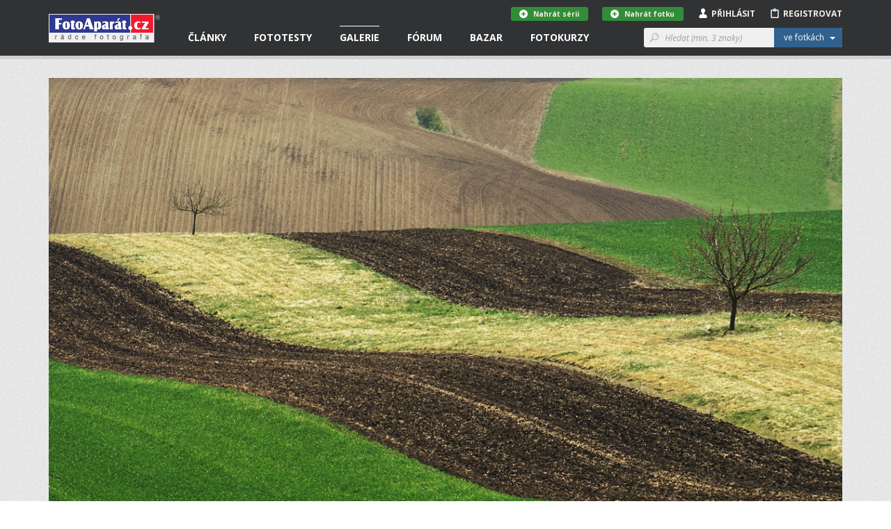

--- FILE ---
content_type: text/html; charset=utf-8
request_url: https://www.fotoaparat.cz/fotogalerie/fotografie/501245/
body_size: 16670
content:
<!DOCTYPE html>
<!--[if (gte IE 6)&(lte IE 8)]> <html class="no-js lt-ie9" lang="cs"> <![endif]-->
<!--[if gt IE 8]><!--> <html class="no-js" lang="cs"> <!--<![endif]-->
<head>
    <script async src="//pagead2.googlesyndication.com/pagead/js/adsbygoogle.js"></script>
    <script>
	(adsbygoogle = window.adsbygoogle || []).push({
	google_ad_client: "ca-pub-4216441652359040",
	enable_page_level_ads: true
	});
    </script>
    <meta charset="utf-8">
    <meta http-equiv="X-UA-Compatible" content="IE=edge,chrome=1">
    <meta name="skype_toolbar" content="skype_toolbar_parser_compatible">
    <base target="_self" href="https://www.fotoaparat.cz/">
    <!-- SEO -->
    <title>Dva na vlnách | FotoAparát.cz</title>

    <!-- Open Graph -->
    <meta property="og:type" content="website">
    <meta property="og:locale" content="cs_CZ">
    <meta property="og:description" content="Jižní Morava">
    <meta property="og:site_name" content="FotoAparát.cz">
    <meta property="fb:app_id" content="1579670975592065">
    <meta property="og:image" content="https://www.fotoaparat.cz/storage/p/22/05/07/0r21khm4-dsc05153-kopie.jpg">
    <meta property="og:image:width" content="1200">
    <meta property="og:image:height" content="775">
    <meta property="og:title" content="Dva na vlnách">
    <meta property="og:url" content="https://www.fotoaparat.cz/fotogalerie/fotografie/501245/">


    <meta name="googlebot" content="snippet,archive">

    <!-- Viewport for mobile devices -->
    <meta name="viewport" content="width=device-width, user-scalable=no">

    <!-- Misc -->
    <link rel="shortcut icon" href="/favicon.ico?v=1.0">

    <!-- Stylesheets -->
    <link rel="stylesheet" href="/frontend/css/screen.css?v=e08558c1">
    <link rel="stylesheet" href="/frontend/css/print.css?v=1.0">

    <!-- Cookie styles -->
    <!-- JavaScript preload -->
    <script type="text/javascript" src="/vendor/picturefill/picturefill.min.js"></script>

    <script src="/vendor/modernizr/modernizr-2.7.1.min.js?v=1.0"></script>

    <!--[if lte IE 8]>
    <script src="/vendor/selectivizr/selectivizr-min.js?v=1.0"></script>
    <![endif]-->

        <link rel="canonical" href="https://www.fotoaparat.cz/fotogalerie/fotografie/501245/">

</head>

<body data-basepath="/" data-baseuri="https://www.fotoaparat.cz" data-debug="0">

<div id="fb-root"></div>
<script>(function(d, s, id) {
        var js, fjs = d.getElementsByTagName(s)[0];
        if (d.getElementById(id)) return;
        js = d.createElement(s); js.id = id;
        js.src = "//connect.facebook.net/cs_CZ/sdk.js#xfbml=1&version=v2.3&appId=1579670975592065";
        fjs.parentNode.insertBefore(js, fjs);
    }(document, 'script', 'facebook-jssdk'));</script>

    <!-- Foundation offcanvas wrapper -->
    <div class="off-canvas-wrap" data-offcanvas>
        <div class="inner-wrap">
            <!-- Left Off Canvas Menu -->
            <aside class="left-off-canvas-menu">
                <nav class="nav-offcanvas">
                    <ul>
                        <li class="visible-ie8">
                            <a class="left-off-canvas-toggle icon icon-24 icon-menu" href="#" ></a>
                        </li>
                        <li class="separator visible-ie8">&nbsp;</li>
                        <li>
                            <a href="/">Domovská stránka</a>
                        </li>
                        <li class="separator">&nbsp;</li>
                        <ul class="main-nav">

                        

                        </ul>
                        <li class="separator">&nbsp;</li>
                        <nav class="nav-primary">
                            <ul>
                                <li data-target="#header-dropdown-articles" class="dropdown">
                                    <a href="/clanky/">Články</a>
                                </li>
                                <li class="dropdown">
                                    <a href="/clanky/fototesty/">Fototesty</a>
                                </li>
                                <li class="active">
                                    <a href="/fotogalerie/">Galerie</a>
                                </li>
                                <li>
                                    <a href="/forum/">Fórum</a>
                                </li>
                                <li>
                                    <a href="/bazar/?reset=1">Bazar</a>
                                </li>
                                <li>
                                    <a href="http://www.fotoinstitut.cz/" target="_blank">Fotokurzy</a>
                                </li>
                            </ul>
                        </nav>
                    </ul>
                </nav>

            </aside>
            <!-- /Left Off Canvas Menu -->

            <!-- Right Off Canvas Menu -->
            <aside class="right-off-canvas-menu">

            </aside>
            <!-- /Right Off Canvas Menu -->

            <!-- Site content -->

            <header id="header">

                <!-- Container only for sm+ devices -->
                <div class="header-container container">

                    <!-- Site logo -->
                    <div class="header-logo-wrap">
                        <a class="header-logo" href="/">&nbsp;</a>
                    </div>
                    <!-- /Site logo -->

                    <!-- Header content -->
                    <div class="header-content">
                        <!-- Only for small version -->
                        <div class="visible-xs visible-sm">
                            <!-- Left offcanvas menu -->
                            <a class="left-off-canvas-toggle icon icon-24 icon-menu" href="#" ></a>

                            <!-- Login/Profile -->
                            <div class="user-links-small visible-xs visible-sm">
                                <ul>
                                        <li><a href="#" class="js-subheader">Přihlásit <i class="icon icon-person"></i></a></li>
                                        <li><a href="javascript:void(0)" onclick="goToRegistration()">Registrovat <i class="icon icon-clipboard"></i></a></li>
                                </ul>
                            </div>
                            <!-- /Login/Profile -->
                        </div>
                        <!-- /Only for small version -->

                        <!-- Only for large version -->
                        <div class="visible-md visible-lg">

                            <!-- Navigation -->
                            <nav class="nav-primary">
                                <ul>
                                    <li data-target="#header-dropdown-articles" class="dropdown">
                                        <a href="/clanky/">Články</a>
                                        <!-- Article dropdown menu -->
<div id="header-dropdown-articles" class="header-dropdown">
    <div class="container">
        <div class="row">
            <div class="col-md-4">
                <div class="inner _no-top clearfix">
                    <h3 class="_dropdownTitle">Fotočlánky</h3>
                    <div class="header-dropdown-favorite-article clearfix">
                        <div class="image">
                            <a href="/clanek/3297/fotografie-tydne-q3-2025/">
                                    <img title="Fotografie týdne za 3. kvartál 2025 z naší FotoGalerie" alt="" src="/imgs/a/32/3297/b09nkxx3-10-80x80x8.jpg">
                            </a>
                        </div>
                        <div class="content">
                            <div class="date">27.01.2026</div>
                            <h4 class="_open-sans"><a href="/clanek/3297/fotografie-tydne-q3-2025/" class="_open-sans">Fotografie týdne za 3. kvartál 2025 z naší…</a></h4>
                        </div>
                    </div>
                    <div class="header-dropdown-favorite-article clearfix">
                        <div class="image">
                            <a href="/clanek/3306/skola-barvy-jp-16-dil/">
                                    <img title="BAREVNÁ DOMINANTA, 16. DÍL, ŠKOLA BARVY JANA POHRIBNÉHO" alt="" src="/imgs/a/33/3304/cvw74rwq-alesund-2-114-80x80x8.jpeg">
                            </a>
                        </div>
                        <div class="content">
                            <div class="date">23.01.2026</div>
                            <h4 class="_open-sans"><a href="/clanek/3306/skola-barvy-jp-16-dil/" class="_open-sans">BAREVNÁ DOMINANTA, 16. DÍL, ŠKOLA BARVY JANA…</a></h4>
                        </div>
                    </div>
                    <div class="header-dropdown-favorite-article clearfix">
                        <div class="image">
                            <a href="/clanek/3303/bavorsky-les-fotografovani-zvirata/">
                                    <img title="Bavorský les: fotografování zvířat" alt="" src="/imgs/a/33/3303/3bbvcbn7-dsc03799-80x80x8.jpg">
                            </a>
                        </div>
                        <div class="content">
                            <div class="date">20.01.2026</div>
                            <h4 class="_open-sans"><a href="/clanek/3303/bavorsky-les-fotografovani-zvirata/" class="_open-sans">Bavorský les: fotografování zvířat</a></h4>
                        </div>
                    </div>
                    
                    <a href="/clanky/" class="btn btn-gray btn-margin-top">Všechny články &nbsp;&nbsp;<i class="icon icon-12 icon-rarr-gray"></i></a>
                </div>
            </div>

            <div class="col-md-4">
                <div class="inner _no-top">
                    <h3 class="_dropdownTitle">Novinky</h3>
                        <div class="header-dropdown-favorite-article clearfix">
                            <div class="image">
                                <a href="/clanek/3296/fotovideo-leden-2026/">
                                        <img title="FOTOVIDEO LEDEN 2026" alt="" src="/imgs/a/32/3296/8s6cfb0d-fv01-26-obalka-web3-80x80x8.jpg">
                                </a>
                            </div>
                            <div class="content">
                                <div class="date">01.01.2026</div>
                                <h4 class="_open-sans"><a href="/clanek/3296/fotovideo-leden-2026/" class="_open-sans">FOTOVIDEO LEDEN 2026</a></h4>
                            </div>
                        </div>
                        <div class="header-dropdown-favorite-article clearfix">
                            <div class="image">
                                <a href="/clanek/3282/skola-barvy-jp-15-dil/">
                                        <img title="BAREVNÉ SOUZNĚNÍ, 15. DÍL, ŠKOLA BARVY JANA POHRIBNÉHO" alt="" src="/imgs/a/32/3282/2fdf3h1n-arcobaleno-3-62-80x80x8.jpg">
                                </a>
                            </div>
                            <div class="content">
                                <div class="date">13.10.2025</div>
                                <h4 class="_open-sans"><a href="/clanek/3282/skola-barvy-jp-15-dil/" class="_open-sans">BAREVNÉ SOUZNĚNÍ, 15. DÍL, ŠKOLA BARVY JANA…</a></h4>
                            </div>
                        </div>
                        <div class="header-dropdown-favorite-article clearfix">
                            <div class="image">
                                <a href="/clanek/3279/fotovideo-rijen-2025/">
                                        <img title="FOTOVIDEO ŘÍJEN 2025" alt="" src="/imgs/a/32/3279/jx46jl1j-fv10-25-obalka-web3-80x80x8.jpg">
                                </a>
                            </div>
                            <div class="content">
                                <div class="date">01.10.2025</div>
                                <h4 class="_open-sans"><a href="/clanek/3279/fotovideo-rijen-2025/" class="_open-sans">FOTOVIDEO ŘÍJEN 2025</a></h4>
                            </div>
                        </div>

                </div>
            </div>

            <div class="col-md-4">
                <div class="inner _no-top">
                    <h3 class="_dropdownTitle">Série a kategorie</h3>
                    <ul class="header-dropdown-series-list">
                        <li>
                            <a href="/clanky/serie/23/skola-barvy-jana-pohribneho/" class="_open-sans">Škola barvy Jana Pohribného</a>
                        </li>
                        <li>
                            <a href="/clanky/serie/24/vysledky-dvoumesicnich-soutezi/" class="_open-sans">Výsledky dvouměsíčních soutěží</a>
                        </li>
                        <li>
                            <a href="/clanky/serie/13/foto-tydne/" class="_open-sans">Foto Týdne</a>
                        </li>
                    </ul>

                    <ul class="header-dropdown-series-list">
                        <li>
                            <a href="/clanky/fotoclanky/fotoradce/" class="_open-sans">FotoRádce</a>
                        </li>
                        <li>
                            <a href="/clanky/fotoclanky/klasicka-fotografie/" class="_open-sans">Klasická fotografie</a>
                        </li>
                        <li>
                            <a href="/clanky/fotoclanky/fotorozhovory/" class="_open-sans">FotoRozhovory</a>
                        </li>
                        <li>
                            <a href="/clanky/fotoclanky/fotocestopisy/" class="_open-sans">FotoCestopisy</a>
                        </li>
                        <li>
                            <a href="/clanky/fotoclanky/recenze-knih/" class="_open-sans">Recenze knih</a>
                        </li>
                        <li>
                            <a href="/clanky/fotoclanky/o-fotoaparatu-cz/" class="_open-sans">O FotoAparátu.cz</a>
                        </li>
                    </ul>
                </div>
            </div>

        </div>
    </div>
</div>
                                        <!-- /Article dropdown menu -->
                                    </li>
                                    <li class="dropdown">
                                        <a href="/clanky/fototesty/">Fototesty</a>
                                        <!-- Article tests dropdown menu -->
<div id="header-dropdown-articles" class="header-dropdown ">
    <div class="container">
        <div class="row">
            <div class="col-md-4">
                <div class="inner _no-top">
                    <h3 class="_dropdownTitle">Nové fototesty</h3>
                    <div class="header-dropdown-favorite-article with-image clearfix">
                        <div class="header-dropdown-favorite-article clearfix">
                            <div class="image">
                                <a href="/clanek/3286/objektiv-test-recenze-sony-fe-70-200mm-4-g-oss-macro-kostarika/">
                                        <img title="Test objektivu Sony FE 70-200mm f/4 Macro G OSS II" alt="" src="/imgs/a/32/3286/wcwzrnkz-2-1-80x80x8.jpg">
                                </a>
                            </div>
                            <div class="content">
                                <div class="date">06.01.2026</div>
                                <h4 class="_open-sans"><a href="/clanek/3286/objektiv-test-recenze-sony-fe-70-200mm-4-g-oss-macro-kostarika/" class="_open-sans">Test objektivu Sony FE 70-200mm f/4 Macro G…</a></h4>
                            </div>
                        </div>
                        <div class="header-dropdown-favorite-article clearfix">
                            <div class="image">
                                <a href="/clanek/3290/test-recenyze-review-sony-a7-v/">
                                        <img title="Test Sony A7 V" alt="" src="/imgs/a/32/3290/csh7l4nx-celek-1-80x80x8.jpg">
                                </a>
                            </div>
                            <div class="content">
                                <div class="date">02.12.2025</div>
                                <h4 class="_open-sans"><a href="/clanek/3290/test-recenyze-review-sony-a7-v/" class="_open-sans">Test Sony A7 V</a></h4>
                            </div>
                        </div>
                        <div class="header-dropdown-favorite-article clearfix">
                            <div class="image">
                                <a href="/clanek/3284/test-objektiv-sony-400-800mm-g-oss/">
                                        <img title="Test objektivu Sony FE 400-800 mm f/6,3-8 G OSS" alt="" src="/imgs/a/32/3284/lqc6wdgm-sony800-1-80x80x8.jpg">
                                </a>
                            </div>
                            <div class="content">
                                <div class="date">27.11.2025</div>
                                <h4 class="_open-sans"><a href="/clanek/3284/test-objektiv-sony-400-800mm-g-oss/" class="_open-sans">Test objektivu Sony FE 400-800 mm f/6,3-8 G OSS</a></h4>
                            </div>
                        </div>
                    </div>

                    <a href="/clanky/fototesty/" class="btn btn-gray btn-margin-top">Všechny fototesty &nbsp;&nbsp;<i class="icon icon-12 icon-rarr-gray"></i></a>
                </div>
            </div>

            <div class="col-md-4">
                <div class="inner _no-top">
                    <div class="header-dropdown-favorite-article with-image clearfix _margin-top">
                        <div class="header-dropdown-favorite-article clearfix">
                            <div class="image">
                                <a href="/clanek/3287/test-fotoaparatu-nikon-z5ii/">
                                        <img title="Test fotoaparátu Nikon Z5II" alt="" src="/imgs/a/32/3287/rgq1lc5l-21-80x80x8.jpg">
                                </a>
                            </div>
                            <div class="content">
                                <div class="date">19.11.2025</div>
                                <h4 class="_open-sans"><a href="/clanek/3287/test-fotoaparatu-nikon-z5ii/" class="_open-sans">Test fotoaparátu Nikon Z5II</a></h4>
                            </div>
                        </div>
                        <div class="header-dropdown-favorite-article clearfix">
                            <div class="image">
                                <a href="/clanek/3288/test-recenze-canon-eos-r6-mark3/">
                                        <img title="Canon EOS R6 III - první dojmy" alt="" src="/imgs/a/32/3288/pq2rshtt-mnich3-80x80x8.jpg">
                                </a>
                            </div>
                            <div class="content">
                                <div class="date">09.11.2025</div>
                                <h4 class="_open-sans"><a href="/clanek/3288/test-recenze-canon-eos-r6-mark3/" class="_open-sans">Canon EOS R6 III - první dojmy</a></h4>
                            </div>
                        </div>
                        <div class="header-dropdown-favorite-article clearfix">
                            <div class="image">
                                <a href="/clanek/3272/test-objektiv-canon-rf-70-200mm-f-2-8-l-is-usm/">
                                        <img title="Test objektivu Canon RF 70-200mm f/2.8 L IS USM" alt="" src="/imgs/a/32/3272/58swttgb-mineralupr2-80x80x8.jpg">
                                </a>
                            </div>
                            <div class="content">
                                <div class="date">24.10.2025</div>
                                <h4 class="_open-sans"><a href="/clanek/3272/test-objektiv-canon-rf-70-200mm-f-2-8-l-is-usm/" class="_open-sans">Test objektivu Canon RF 70-200mm f/2.8 L IS USM</a></h4>
                            </div>
                        </div>
                    </div>
                </div>
            </div>

            <div class="col-md-3">
                <div class="inner _no-top">
                    <h3 class="_dropdownTitle">Kategorie</h3>
                    <ul class="header-dropdown-series-list">
                        <li>
                            <a href="/clanky/fototesty/digitalni-zrcadlovky/" class="_open-sans">Digitální zrcadlovky</a>
                        </li>
                        <li>
                            <a href="/clanky/fototesty/digitalni-bezzrcadlovky/" class="_open-sans">Digitální bezzrcadlovky</a>
                        </li>
                        <li>
                            <a href="/clanky/fototesty/kompaktni-fotoaparaty/" class="_open-sans">Kompaktní fotoaparáty</a>
                        </li>
                        <li>
                            <a href="/clanky/fototesty/analogove-fotoaparaty/" class="_open-sans">Analogové fotoaparáty</a>
                        </li>
                        <li>
                            <a href="/clanky/fototesty/fotomobily/" class="_open-sans">Fotomobily</a>
                        </li>
                        <li>
                            <a href="/clanky/fototesty/objektivy/" class="_open-sans">Objektivy</a>
                        </li>
                        <li>
                            <a href="/clanky/fototesty/prislusenstvi/" class="_open-sans">Příslušenství</a>
                        </li>
                        <li>
                            <a href="/clanky/fototesty/software/" class="_open-sans">Software</a>
                        </li>
                    </ul>
                </div>
            </div>
        </div>


    </div>
</div>
                                        <!-- /Article tests dropdown menu -->
                                    </li>
                                    <li class="active dropdown">
                                        <a href="/fotogalerie/">Galerie</a>
<div id="header-dropdown-galery" class="header-dropdown">
    <div class="container">
        <div class="row">
            <div class="col-md-4">
                <div class="header-dropdown-Gallery-GalleryList">
                    <div class="col-xs-12 col-sm-6 col-md-12">
                        <h3 class="_dropdownTitle">Vybrané galerie</h3>
                            <ul>

                                <li class="_item">
                                    <a href="/fotogalerie/galerie/136/" class="_image">
                                        <img src="/imgs/g/01/136/dh1tvt1q-fvkddk0d-galeria-7-web-50x50x8.jpg">
                                    </a>

                                    <div class="_text-wrapper">
                                        <span class="_small">1 744 fotografií</span>
                                        <a href="/fotogalerie/galerie/136/" class="_link">NAROVINU</a>
                                    </div>
                                </li>
                                <li class="_item">
                                    <a href="/fotogalerie/galerie/1/" class="_image">
                                        <img src="/imgs/g/1/01black-and-white-50x50x8.jpg">
                                    </a>

                                    <div class="_text-wrapper">
                                        <span class="_small">57 352 fotografií</span>
                                        <a href="/fotogalerie/galerie/1/" class="_link">Černobílé foto</a>
                                    </div>
                                </li>
                                <li class="_item">
                                    <a href="/fotogalerie/galerie/2/" class="_image">
                                        <img src="/imgs/g/2/02landscape3-50x50x8.jpg">
                                    </a>

                                    <div class="_text-wrapper">
                                        <span class="_small">100 692 fotografií</span>
                                        <a href="/fotogalerie/galerie/2/" class="_link">Krajina</a>
                                    </div>
                                </li>

                                <li>
                                    <a href="/fotogalerie/galerie/?razeni%5Bphoto_count%5D=2" class="btn btn-gray btn-margin-top-10">Všechny galerie &nbsp;&nbsp;<i class="icon icon-12 icon-rarr-gray"></i></a>
                                </li>
                            </ul>
                    </div>
                </div>
            </div>

            <div class="col-md-4">
                <div class="header-dropdown-Gallery-GalleryList">
                    <div class="col-xs-12 col-sm-6 col-md-12">
                        <h3 class="_dropdownTitle">Soutěže</h3>

                        <ul>
                            <li>
                                <a href="/fotogalerie/galerie/429/" class="_image">
                                    <img src="/imgs/g/04/429/g8dv4dlw-ilustracni-copy-50x50x8.jpg">
                                </a>
                                <div class="_text-wrapper">
                                    <a href="/fotogalerie/galerie/429/" class="_open-sans">Téma dne "SKLO" - 5. února 2026</a>
                                </div>
                            </li>
                            <li>
                                <a href="/fotogalerie/galerie/427/" class="_image">
                                    <img src="/imgs/g/04/427/4wsjq7r7-a-copy-50x50x8.jpg">
                                </a>
                                <div class="_text-wrapper">
                                    <a href="/fotogalerie/galerie/427/" class="_open-sans">"MODERNÍ ARCHITEKTURA" - do 8. února 2026</a>
                                </div>
                            </li>
                            <li>
                                <a href="/fotogalerie/galerie/430/" class="_image">
                                    <img src="/imgs/g/04/430/s9rqqv1d-alesund-2-114-copy-50x50x8.jpg">
                                </a>
                                <div class="_text-wrapper">
                                    <a href="/fotogalerie/galerie/430/" class="_open-sans">"BAREVNÁ DOMINANTA" - do 8. března</a>
                                </div>
                            </li>

                            <li>
                                <a href="/fotogalerie/souteze/" class="btn btn-gray btn-margin-top-10">Všechny soutěže &nbsp;&nbsp;<i class="icon icon-12 icon-rarr-gray"></i></a>
                            </li>
                        </ul>
                    </div>
                </div>

            </div>

            <div class="col-md-3">
                <div class="inner _no-top">
                    <h3 class="_dropdownTitle">Fotogalerie</h3>
                    <ul class="header-dropdown-series-list clearfix">
                        <li>
                            <a href="/fotogalerie/fotografie/nejnovejsi/" class="_open-sans">Nejnovější fotografie</a>
                        </li>
                        <li>
                            <a href="/fotogalerie/" class="_open-sans">Hlavní strana galerie</a>
                        </li>
                        <li>
                            <a href="/fotogalerie/fotografie/?razeni%5Blast_year_point_count%5D=2" class="_open-sans">Nejlepší fotografie</a>
                        </li>
                        <li>
                            <a href="/fotogalerie/galerie/?razeni%5Bphoto_count%5D=2" class="_open-sans">Všechny galerie</a>
                        </li>
                        <li>
                            <a href="/fotogalerie/lide/" class="_open-sans">Lidé v galerii</a>
                        </li>
                        <li>
                            <a href="/fotoaparaty/" class="_open-sans">Databáze fotoaparátů</a>
                        </li>
                        <li>
                            <a href="/fotogalerie/fotografie/serie/" class="_open-sans">Všechny série</a>
                        </li>
                    </ul>

                </div>
            </div>

        </div>

        <div class="row">
            <div class="col-md-12 _no-padding">
            </div>
        </div>

    </div>
</div>
                                    </li>
                                    <li class="dropdown">
                                        <a href="/forum/">Fórum</a>
<div id="header-dropdown-articles" class="header-dropdown">
    <div class="container">
        <div class="row">
            <div class="col-md-4">
                <div class="header-dropdown-Forum-NewComments">
                    <div class="Forum-NewComments col-xs-12 col-sm-6 col-md-12">
                        <h3>Nové komentáře</h3>
                        <ul class="LinkList2">
                            <li class="_item">
                                <div class="_cols">
                                    <div class="_image">
                                            <img alt="Rumovník Pravý" src="/imgs/u/08/32/83203/ks426xwx-ja-2025-1-20x20x8.jpg">
                                    </div>
                                    <div class="_content">
                                        <div class="_small">
                                            Rumovník Pravý |
                                            Diskuse ke článkům |
                                            dnes 06:47
                                        </div>
                                        <div class="_large">
                                            <a href="/forum/diskuse/8566#article-comment-28782">
                                                Fotografie týdne za 3. kvartál 2025 z naší FotoGalerie
                                            </a>
                                        </div>
                                    </div>
                                </div>
                            </li>
                            <li class="_item">
                                <div class="_cols">
                                    <div class="_image">
                                            <img alt="Adam Švarc" src="/imgs/u/07/79/77948/jhrdr35k-1068122-copy-20x20x8.jpg">
                                    </div>
                                    <div class="_content">
                                        <div class="_small">
                                            Adam Švarc |
                                            Dotazy a připomínky |
                                            20.<span style="white-space: nowrap">&thinsp;</span>1. 11:15
                                        </div>
                                        <div class="_large">
                                            <a href="/forum/diskuse/8560#article-comment-28779">
                                                Databáze fotoaparátů - Lumix S
                                            </a>
                                        </div>
                                    </div>
                                </div>
                            </li>
                            <li class="_item">
                                <div class="_cols">
                                    <div class="_image">
                                            <img src="/frontend/img/no_avatar_w20.png" alt="Jikl">
                                    </div>
                                    <div class="_content">
                                        <div class="_small">
                                            Jikl |
                                            Dotazy a připomínky |
                                            13.<span style="white-space: nowrap">&thinsp;</span>1. 16:41
                                        </div>
                                        <div class="_large">
                                            <a href="/forum/diskuse/8564/2/#article-comment-28777">
                                                Kam zmizely fotografie?
                                            </a>
                                        </div>
                                    </div>
                                </div>
                            </li>
                        </ul>
                    </div>
                </div>
            </div>
            <div class="col-md-4">
                <div class="header-dropdown-Forum-HotDiscussions">
                    <div class="Forum-HotDiscussions col-xs-12 col-sm-6 col-md-12">
                        <h3>Nejžhavější diskuse </h3>
                        <ul class="LinkList2">
                            <li class="_item">
                                <div class="_small">
                                    Dotazy a připomínky |
                                    15
                                    příspěvků za
                                    posledních
                                    30
                                    dnů
                                </div>
                                <div class="_large">
                                    <a href="/forum/diskuse/8564">
                                        Kam zmizely fotografie?
                                    </a>
                                </div>
                            </li>
                            <li class="_item">
                                <div class="_small">
                                    Diskuse ke galeriím |
                                    14
                                    příspěvků za
                                    posledních
                                    30
                                    dnů
                                </div>
                                <div class="_large">
                                    <a href="/forum/diskuse/8558">
                                        Téma dne "ROZTOČÍME TO" - 1. ledna 2026
                                    </a>
                                </div>
                            </li>
                            <li class="_item">
                                <div class="_small">
                                    Diskuse ke článkům |
                                    4
                                    příspěvky za
                                    posledních
                                    30
                                    dnů
                                </div>
                                <div class="_large">
                                    <a href="/forum/diskuse/8563">
                                        PF 2026
                                    </a>
                                </div>
                            </li>

                        </ul>
                    </div>
                </div>
            </div>
            <div class="col-md-4">
                <div class="inner _no-top">
                    <h3 class="_dropdownTitle">Kategorie</h3>
                    <ul class="header-dropdown-series-list clearfix">
                        <li>
                            <a href="/forum/kategorie/7" class="_open-sans">Fotoaparáty a fototechnika</a>
                        </li>
                        <li>
                            <a href="/forum/kategorie/6" class="_open-sans">Vše o fotografování</a>
                        </li>
                        <li>
                            <a href="/forum/kategorie/8" class="_open-sans">Dotazy a připomínky</a>
                        </li>
                        <li>
                            <a href="/forum/kategorie/10" class="_open-sans">Fotogalerie</a>
                        </li>
                        <li>
                            <a href="/forum/kategorie/9" class="_open-sans">Diskuse ke článkům</a>
                        </li>
                        <li>
                            <a href="/forum/kategorie/4" class="_open-sans">Diskuse ke galeriím</a>
                        </li>
                    </ul>
                </div>
            </div>
        </div>
    </div>
</div>
                                    </li>
                                    <li class="dropdown">
                                        <a href="/bazar/?reset=1">Bazar</a>
<div id="header-dropdown-articles" class="header-dropdown ">
    <div class="container">
        <div class="row">
            <div class="col-md-4">
                <div class="inner _no-top">
                    <h3 class="_dropdownTitle">Nejnovější inzeráty</h3>
                    <div class="header-dropdown-favorite-article with-image clearfix">
                                    <div class="header-dropdown-favorite-article clearfix">
                                        <div class="image">
                                            <a href="/bazar/inzerat/69460/prodam-makro-stativ-paterson-benbo-trekker/">
                                                <img src="/frontend/img/no_avatar_w100.png">
                                            </a>
                                        </div>
                                        <div class="content">
                                            <div class="date">prodám</div>
                                            <h4 class="_open-sans"><a href="/bazar/inzerat/69460/prodam-makro-stativ-paterson-benbo-trekker/" class="_open-sans">Prodám makro stativ Paterson Benbo Trekker</a></h4>
                                        </div>
                                    </div>
                                    <div class="header-dropdown-favorite-article clearfix">
                                        <div class="image">
                                            <a href="/bazar/inzerat/69713/tamron-af-sp-70-200-mm-f-2-8-di-ld-if-macro-pro-nikon/">
                                                <img src="/imgs/i/06/97/69713/j96g270d-548344-80x80x8.jpg">
                                            </a>
                                        </div>
                                        <div class="content">
                                            <div class="date">prodám</div>
                                            <h4 class="_open-sans"><a href="/bazar/inzerat/69713/tamron-af-sp-70-200-mm-f-2-8-di-ld-if-macro-pro-nikon/" class="_open-sans">Tamron AF SP 70-200 mm f/2,8 Di LD IF Macro pro Nikon</a></h4>
                                        </div>
                                    </div>
                                    <div class="header-dropdown-favorite-article clearfix">
                                        <div class="image">
                                            <a href="/bazar/inzerat/69419/nisi-v5-pro-nano-filter-kit/">
                                                <img src="/imgs/i/06/94/69419/w2sk3vz9-img-0243-kopie-fotoaparat-80x80x8.jpg">
                                            </a>
                                        </div>
                                        <div class="content">
                                            <div class="date">prodám</div>
                                            <h4 class="_open-sans"><a href="/bazar/inzerat/69419/nisi-v5-pro-nano-filter-kit/" class="_open-sans">NISI V5 Pro nano filter kit</a></h4>
                                        </div>
                                    </div>
                            <a href="/bazar/?reset=1" class="btn btn-gray btn-margin-top">Všechny inzeráty &nbsp;&nbsp;<i class="icon icon-12 icon-rarr-gray"></i></a>

                    </div>
                </div>
            </div>

            <div class="col-md-4">
                <div class="inner _no-top">
                    <div class="header-dropdown-favorite-article with-image _margin-top clearfix">
                                    <div class="header-dropdown-favorite-article clearfix">
                                        <div class="image">
                                            <a href="/bazar/inzerat/69712/panasonic-lumix-s-50-mm-f-1-8/">
                                                <img src="/imgs/i/06/97/69712/2n26q2kk-547052-80x80x8.jpg">
                                            </a>
                                        </div>
                                        <div class="content">
                                            <div class="date">prodám</div>
                                            <h4 class="_open-sans"><a href="/bazar/inzerat/69712/panasonic-lumix-s-50-mm-f-1-8/" class="_open-sans">Panasonic Lumix S 50 mm f/1,8</a></h4>
                                        </div>
                                    </div>
                                    <div class="header-dropdown-favorite-article clearfix">
                                        <div class="image">
                                            <a href="/bazar/inzerat/68897/adapter-obje-canon-efaef-s-na-telo-sony-bajonet-e/">
                                                <img src="/imgs/i/06/88/68897/sc61vk7r-1-80x80x8.jpg">
                                            </a>
                                        </div>
                                        <div class="content">
                                            <div class="date">prodám</div>
                                            <h4 class="_open-sans"><a href="/bazar/inzerat/68897/adapter-obje-canon-efaef-s-na-telo-sony-bajonet-e/" class="_open-sans">Adaptér obje.Canon EFaEF-S na tělo Sony bajonet E</a></h4>
                                        </div>
                                    </div>
                                    <div class="header-dropdown-favorite-article clearfix">
                                        <div class="image">
                                            <a href="/bazar/inzerat/69711/nikon-70-300-mm-f-4-5-6-af-zoom-nikkor-d-ed/">
                                                <img src="/imgs/i/06/97/69711/kg47mtdv-547381-80x80x8.jpg">
                                            </a>
                                        </div>
                                        <div class="content">
                                            <div class="date">prodám</div>
                                            <h4 class="_open-sans"><a href="/bazar/inzerat/69711/nikon-70-300-mm-f-4-5-6-af-zoom-nikkor-d-ed/" class="_open-sans">Nikon 70-300 mm f/4-5,6 AF ZOOM-NIKKOR D ED</a></h4>
                                        </div>
                                    </div>

                    </div>
                </div>
            </div>

            <div class="col-md-4">
                <div class="inner _no-top">
                    <h3 class="_dropdownTitle">Kategorie</h3>
                    <ul class="header-dropdown-series-list clearfix">
                        <li>
                            <a href="/bazar/?filter=1" class="_open-sans">Prodám</a>
                        </li>
                        <li>
                            <a href="/bazar/?filter=2" class="_open-sans">Koupím</a>
                        </li>
                        <li>
                            <a href="/bazar/?filter=3" class="_open-sans">Vyměním</a>
                        </li>
                        <li>
                            <a href="/bazar/?filter=4" class="_open-sans">Daruji</a>
                        </li>
                    </ul>
                </div>
            </div>
        </div>

        <div class="row">
            <div class="col-md-12 _no-padding">
            </div>
        </div>

    </div>
</div>
                                    </li>
                                    <li class="dropdown">
                                        <a href="http://www.fotoinstitut.cz/" target="_blank">Fotokurzy</a>
<div id="header-dropdown-articles" class="header-dropdown ">
    <div class="container">

        <div class="row">
            <div class="col-md-4">
                <div class="inner _no-top">
                    <h3 class="_dropdownTitle">Fotoexpedice</h3>

                    <div class="header-dropdown-favorite-article clearfix">
                        <div class="image">
                            <a target="_blank" href="https://www.fotoinstitut.cz/120/">
                                <img title="Ladakh" alt="" src="/frontend/img/ladakh-1.jpg">
                            </a>
                        </div>
                        <div class="content">
                            <h4 class="_open-sans _without-date"><a target="_blank" href="https://www.fotoinstitut.cz/120/" class="_open-sans">Ladakh</a></h4>
                        </div>
                    </div>
                    <div class="header-dropdown-favorite-article clearfix">
                        <div class="image">
                            <a target="_blank" href="https://www.fotoinstitut.cz/166/">
                                <img title="Japonsko" alt="" src="/frontend/img/japonsko-1.jpg">
                            </a>
                        </div>
                        <div class="content">
                            <h4 class="_open-sans _without-date"><a target="_blank" href="https://www.fotoinstitut.cz/166/" class="_open-sans">Japonsko</a></h4>
                        </div>
                    </div>
                    <div class="header-dropdown-favorite-article clearfix">
                        <div class="image">
                            <a target="_blank" href="https://www.fotoinstitut.cz/153/">
                                <img title="Helgoland" alt="" src="/frontend/img/helgoland.jpg">
                            </a>
                        </div>
                        <div class="content">
                            <h4 class="_open-sans _without-date"><a target="_blank" href="https://www.fotoinstitut.cz/153/" class="_open-sans">Helgoland</a></h4>
                        </div>
                    </div>

                    <a href="https://www.fotoinstitut.cz/fotoexpedice/" target="_blank" class="btn btn-gray btn-margin-top">Všechny fotoexpedice &nbsp;&nbsp;<i class="icon icon-12 icon-rarr-gray"></i></a>
                </div>
            </div>

            <div class="col-md-4">
                <div class="inner _no-top">
                    <h3 class="_dropdownTitle">Rekvalifikační kurzy</h3>

                    <p class="_drop-small-font">
                        Škola profesionální fotografie nabízí rekvalifikační fotokurzy akreditované MŠMT ČR.
                    </p>

                    <div class="header-dropdown-favorite-article clearfix">
                        <div class="image">
                            <a href="http://www.fotoinstitut.cz/kurz/139/rekvalifikace-fotograf-fotoreporter" target="_blank">
                                <img src="/frontend/img/nikon.jpg" alt="" class="_dropdown-img">
                            </a>
                        </div>
                        <div class="content">
                            <div class="date">Rekvalifikační kurz</div>
                            <h4 class="_open-sans"><a href="http://www.fotoinstitut.cz/kurz/139/rekvalifikace-fotograf-fotoreporter" target="_blank" class="_open-sans">Fotograf – Fotoreportér</a></h4>
                        </div>
                    </div>

                    <div class="header-dropdown-favorite-article clearfix">
                        <div class="image">
                            <a target="_blank" href="http://www.fotoinstitut.cz/kurz/200/rekvalifikace-portret">
                                <img src="/frontend/img/fotograf-moda.png" alt="" class="_dropdown-img">
                            </a>
                        </div>
                        <div class="content">
                            <div class="date">Nové od září 2016</div>
                            <h4 class="_open-sans"><a target="_blank" href="http://www.fotoinstitut.cz/kurz/200/rekvalifikace-portret" class="_open-sans">Fotograf portrétu a módy</a></h4>
                        </div>
                    </div>


                </div>
            </div>

            <div class="col-md-4">
                <div class="inner _no-top">
                    <h3 class="_dropdownTitle">Fotokurzy</h3>

                    <ul class="header-dropdown-series-list clearfix">
                        <li>
                            <a target="_blank" href="https://www.fotoinstitut.cz/nabidka-kurzu/47/letni-tabory" class="_open-sans">Letní FotoTábory</a>
                        </li>

                        <li>
                            <a target="_blank" href="https://www.fotoinstitut.cz/nabidka-kurzu/39/praha" class="_open-sans">Kurzy v Praze</a>
                        </li>

                        <li>
                            <a target="_blank" href="https://www.fotoinstitut.cz/nabidka-kurzu/38/sumava" class="_open-sans">Kurzy na Šumavě</a>
                        </li>

                        <li>
                            <a target="_blank" href="https://www.fotoinstitut.cz/nabidka-kurzu/40/skola-fotografovani" class="_open-sans">Základy fotografování</a>
                        </li>

                        <li>
                            <a target="_blank" href="https://www.fotoinstitut.cz/nabidka-kurzu/7/upravy-fotografii" class="_open-sans">Úpravy fotografií</a>
                        </li>
                    </ul>

                    <a href="https://www.fotoinstitut.cz/nabidka-kurzu/" target="_blank" class="btn btn-gray">Všechny fotokurzy &nbsp;&nbsp;<i class="icon icon-12 icon-rarr-gray"></i></a>

                </div>
            </div>
        </div>

    </div>
</div>
                                    </li>
                                </ul>
                            </nav>
                            <!-- /Navigation -->

                            <!-- Search -->
<div class="header-search">
    <div class="header-search-button" title="Hledat"></div>
    <input type="text" maxlength="25" class="header-search-input" placeholder="Hledat (min. 3 znaky)"
           data-search-url="/fotogalerie/fotografie/hledat/" value="">
    <div class="category-select dropdown">
        <div class="category-select-placeholder dropdown-toggle" data-toggle="dropdown">
            <span class="category-select-selected">ve fotkách</span>&nbsp;&nbsp;<span class="caret"></span>
        </div>
        <ul class="category-select-list dropdown-menu">
            <li data-search-url="/clanky/hledat/">v článcích</li>
            <li data-search-url="/fotogalerie/lide/hledat/">v lidech</li>
            <li data-search-url="/fotogalerie/fotografie/hledat/">ve fotkách</li>
            <li data-search-url="/fotogalerie/stitky/hledat/">ve štítcích</li>
            <li data-search-url="/forum/hledat/">ve fóru</li>
        </ul>
    </div>
</div>

                            <!-- /Search -->

                            <!-- User links -->
                            <div class="user-links" id="snippet--profileMenuSnippet">
                                <ul>
                                        <li class="_no-padding-right">
                                            <i class="icon icon-clipboard"></i><a href="javascript:void(0)" onclick="goToRegistration()">Registrovat</a>
                                        </li>
                                        <li class="dropdown user-links-login">
                                            <i class="icon icon-person"></i><a href="#" onclick="return false;" class="dropdown-toggle" data-toggle="dropdown">Přihlásit</a>
                                            <div class="dropdown-menu" role="menu">
<!-- Login -->
<div class="user-login">
    <form action="/fotogalerie/fotografie/501245/" method="post" id="frm-login-form">
        <div class="user-login-top">
            <div class="form-group">
                <input type="email" placeholder="Váš e-mail" class="form-control input-block-level" name="email" autofocus id="frm-login-form-email" required data-nette-rules='[{"op":":filled","msg":"E-mail je povinný"},{"op":":email","msg":"Vyplňte prosím e-mail ve správném formátu."}]'>
            </div>
            <div class="form-group">
                <input type="password" placeholder="Heslo" class="form-control input-block-level" name="password" id="frm-login-form-password" required data-nette-rules='[{"op":":filled","msg":"Heslo musí být vyplněno."}]'>
            </div>
            <div class="row">
                <div class="col-xs-6">
                    <div class="form-group">
                        <input type="submit" value="Přihlásit" class="btn btn-gray btn-block-level" name="send">
                    </div>
                </div>
                <div class="col-xs-6 col-remember">
                    <div class="form-group checkbox">
                        <input type="checkbox" class="checkbox-dark" name="remember" id="frm-login-form-remember"> <label for="frm-login-form-remember">Zapamatovat</label>
                    </div>
                </div>
            </div>
            <div class="user-login-forgotten">
                <i class="icon icon-lock"></i>&nbsp;
                <a href="/sign/password" class="text-underline">Zapomněli jste heslo?</a>
            </div>
            <div class="user-login-forgotten">
                <i class="icon icon-bulb"></i>&nbsp;
                <a href="/migration/" class="text-underline">Měli jste účet na starém webu?</a>
            </div>
        </div>
<input type="hidden" name="_do" value="login-form-submit">    </form>
</div>
<!-- Login -->
                                            </div>
                                        </li>

                                        <li class="">
                                            <a class="btn btn-green btn-add-photo" href="/fotogalerie/fotografie/nova/">
                                                <i class="icon icon-add"></i>
                                                Nahrát fotku
                                            </a>
                                        </li>

                                        <li>
                                            <a class="btn btn-green btn-add-photo" href="/fotogalerie/serie/nova/">
                                                <i class="icon icon-add"></i>
                                                Nahrát sérii
                                            </a>
                                        </li>


                                </ul>
                            </div>
                            <!-- /User links -->

                        </div>
                        <!-- /Only for large version -->

                    </div>
                    <!-- /Header content -->
                </div>
                <!-- /Container only for sm+ devices -->

            </header>

            <!-- Mobile login -->
                <div class="offcanvas-login-wrapper">
<!-- Offcanvas Login -->
<div class="user-login user-login-offcanvas">
    <form autocomplete="off" action="/fotogalerie/fotografie/501245/" method="post" id="frm-offcanvasLogin-form">
        <div class="user-login-top">
            <div class="col-sm-8 center-block">
                <div class="login-inner">
                    <h3>Přihlásit se</h3>

                    <div class="form-group">
                        <input autocomplete="off" type="email" placeholder="Váš e-mail" class="form-control input-block-level" name="email" autofocus id="frm-offcanvasLogin-form-email" required data-nette-rules='[{"op":":filled","msg":"E-mail je povinný"},{"op":":email","msg":"Vyplňte prosím e-mail ve správném formátu."}]'>
                    </div>
                    <div class="form-group">
                        <input autocomplete="off" type="password" placeholder="Heslo" class="form-control input-block-level" name="password" id="frm-offcanvasLogin-form-password" required data-nette-rules='[{"op":":filled","msg":"Heslo musí být vyplněno."}]'>
                    </div>
                    <div class="form-group form-group-checkbox text-center">
                        <input type="checkbox" class="checkbox-dark" name="remember" id="frm-offcanvasLogin-form-remember"> <label for="frm-offcanvasLogin-form-remember">Zapamatovat</label>
                    </div>
                    <div class="form-group text-center">
                        <input type="submit" value="Přihlásit" class="btn btn-gray btn-login" name="send">
                    </div>
                    <div class="text-center user-login-forgotten">
                        <i class="icon icon-lock"></i>&nbsp;
                        <a href="/sign/password" class="text-underline">Zapomněli jste heslo?</a>
                    </div>
                    <div class="text-center user-login-forgotten">
                        <i class="icon icon-bulb"></i>&nbsp;
                        <a href="/migration/" class="text-underline">Měli jste účet na starém webu?</a>
                    </div>
                </div>
            </div>
        </div>
<input type="hidden" name="_do" value="offcanvasLogin-form-submit">    </form>
</div>
<!-- /Offcanvas Login -->
                </div>
            <!-- /Mobile login -->

            <!-- Flashes -->
            <div id="flash" class="container"> 
<div id="snippet--flash"></div>
            </div>
            <!-- /Flashes -->

<div id="GALLERY">
	<div id="GALLERY-PHOTO" class="container">

        <div class="row">
            <div class="col-xs-12">
                <div class="_Photo-Preview-Wrapper">

                        <span class="_no-arrow _Photo-Preview">
                            <a title="Zobrazit v plné velikosti" target="_blank" href="/fotogalerie/fotografie/501245/nahled/">
                                <img src="/storage/p/22/05/07/0r21khm4-dsc05153-kopie.jpg">
                            </a>
                        </span>

                </div>
            </div>
        </div>

        <div class="row">

            <div class="_Photo-Header">
                <div class="_Top-Section">
                    <h2>
                         Dva na vlnách
                    </h2>

                    <!-- Ribbon -->
                    <div class="Gallery-Ribbon">
                        <div class="_ribbon visible-sm visible-md visible-lg">
<div id="snippet--photo-favourite-snippet"></div>
                        </div>
                    </div>

                    <!-- /Ribbon -->

                    <div class="Gallery-PhotoScore">
                                    <span class="_big"><strong>70</strong>(5.0)</span>

                                        <small class="_small" title="Hodnocení za prvních 48 hodin.">48 hodin: 35
                                            </small>

                    </div>

                </div>
                <div class="_Bottom-Section">
                    <div class="_author">
                                <img src="/frontend/img/no_avatar_w50.png" alt="GL1001">
                            <a href="/fotogalerie/lide/72829/">
                                GL1001
                            </a>
                            <span class="_grey-text">(43 985 bodů)</span>
                    </div>

                    <div class="_in-gallery">
                            V galerii:

                        <a href="/fotogalerie/galerie/2/">
                            Krajina
                        </a>
                    </div>


                    <div class="Gallery-RightSideBox">

                        <div class="_Facebook-Wrapper">
                            <div class="fb-share-button" data-href="https://www.fotoaparat.cz/fotogalerie/fotografie/501245/" data-layout="button_count"></div>
                        </div>


                    </div>

                </div>
            </div>

        </div>
		<div class="row">

			<div id="CONTENT" class="col-xs-12 col-md-8">

                <div class="_mobile-position-1"></div>

                <div class="Gallery-Description">
                    <p>Jižní Morava</p>
                </div>
                <div class="Gallery-Comments">

                    <div class="_banner _center _mBottom-30">
                    </div>

                    <!-- Edit comment modal -->
                    <div class="modal fade" id="edit-comment-modal">
                        <div class="modal-dialog" id="snippet--edit-comment-snippet">
                        </div>
                    </div>
                    <!-- /Edit comment modal -->

                    <!-- Show edit history modal -->
                    <!-- /Show edit history modal -->


    <div class="well well-yellow well-sm well-left">
        <div class="well-icon">
            <i class="icon icon-help"></i>
        </div>
        <div class="well-content">
            <p>
                    Nemůžete komentovat. Nejste přihlášen(a).

            </p>
        </div>
    </div>


<div id="snippet--comments-snippet">                    <ul class="_list">
                        <li id="article-comment-14479457" class="_comment">
                            <div class="_avatar">
                                <a href="/fotogalerie/lide/81793/">
                                        <img alt="JefLan" src="/imgs/u/08/17/81793/7qr1b48x-tenkrat-35x35x8.jpg">
                                </a>
                            </div>
                            <div class="_content">
                                <header>
                                    <div class="_name">
                                        <a href="/fotogalerie/lide/81793/">
                                            JefLan
                                        </a>
                                    </div>

                                    <div class="_meta">

                                        <div class="_point"><span class="no-visible-xs">celkem </span> 14 141 bodů</div>
                                        <div class="_separator">|</div>

                                        <div class="_date">08.05.2022 07:38</div>



                                    </div>

                                        <div class="_no-login _star">
                                            <i class="_blue icon-star"></i>
                                            <i class="_blue icon-star"></i>
                                            <i class="_blue icon-star"></i>
                                            <i class="_blue icon-star"></i>
                                            <i class="_blue icon-star"></i>
                                            <i class="icon-star"></i>
                                            <i class="icon-star"></i>
                                        </div>



                                </header>


                                    <p class="_text"><p>Asi bych uřízl horní stranu s mezí. Moc přitahuje oči. Jinak pěkné.</p></p>

                            </div>

                        </li>

                        <li id="article-comment-14479467" class="_comment">
                            <div class="_avatar">
                                <a href="/fotogalerie/lide/76859/">
                                        <img alt="Jan Schafhauser" src="/imgs/u/07/68/76859/ss1z12fb-1067844-edit-edit-35x35x8.jpg">
                                </a>
                            </div>
                            <div class="_content">
                                <header>
                                    <div class="_name">
                                        <a href="/fotogalerie/lide/76859/">
                                            Jan Schafhauser
                                        </a>
                                    </div>

                                    <div class="_meta">

                                        <div class="_point"><span class="no-visible-xs">celkem </span> 26 568 bodů</div>
                                        <div class="_separator">|</div>

                                        <div class="_date">08.05.2022 09:12</div>



                                    </div>

                                        <div class="_no-login _star">
                                            <i class="_blue icon-star"></i>
                                            <i class="_blue icon-star"></i>
                                            <i class="_blue icon-star"></i>
                                            <i class="_blue icon-star"></i>
                                            <i class="_blue icon-star"></i>
                                            <i class="icon-star"></i>
                                            <i class="icon-star"></i>
                                        </div>



                                </header>



                            </div>

                        </li>

                        <li id="article-comment-14479468" class="_comment">
                            <div class="_avatar">
                                <a href="/fotogalerie/lide/63019/">
                                        <img alt="mireki45" src="/imgs/u/06/30/63019/6jdp6snh-jedlina-nokia-109-35x35x8.jpg">
                                </a>
                            </div>
                            <div class="_content">
                                <header>
                                    <div class="_name">
                                        <a href="/fotogalerie/lide/63019/">
                                            mireki45
                                        </a>
                                    </div>

                                    <div class="_meta">

                                        <div class="_point"><span class="no-visible-xs">celkem </span> 30 767 bodů</div>
                                        <div class="_separator">|</div>

                                        <div class="_date">08.05.2022 09:48</div>



                                    </div>

                                        <div class="_no-login _star">
                                            <i class="_blue icon-star"></i>
                                            <i class="_blue icon-star"></i>
                                            <i class="_blue icon-star"></i>
                                            <i class="_blue icon-star"></i>
                                            <i class="_blue icon-star"></i>
                                            <i class="icon-star"></i>
                                            <i class="icon-star"></i>
                                        </div>



                                </header>



                            </div>

                        </li>

                        <li id="article-comment-14479487" class="_comment">
                            <div class="_avatar">
                                <a href="/fotogalerie/lide/79354/">
                                        <img alt="hindator" src="/imgs/u/07/93/79354/4bsq7db2-dsc00873-7-35x35x8.jpg">
                                </a>
                            </div>
                            <div class="_content">
                                <header>
                                    <div class="_name">
                                        <a href="/fotogalerie/lide/79354/">
                                            hindator
                                        </a>
                                    </div>

                                    <div class="_meta">

                                        <div class="_point"><span class="no-visible-xs">celkem </span> 9 331 bodů</div>
                                        <div class="_separator">|</div>

                                        <div class="_date">08.05.2022 12:31</div>



                                    </div>

                                        <div class="_no-login _star">
                                            <i class="_blue icon-star"></i>
                                            <i class="_blue icon-star"></i>
                                            <i class="_blue icon-star"></i>
                                            <i class="_blue icon-star"></i>
                                            <i class="_blue icon-star"></i>
                                            <i class="icon-star"></i>
                                            <i class="icon-star"></i>
                                        </div>



                                </header>


                                    <p class="_text"><p>5+</p></p>

                            </div>

                        </li>

                        <li id="article-comment-14479534" class="_comment">
                            <div class="_avatar">
                                <a href="/fotogalerie/lide/67984/">
                                        <img alt="Marie" src="/imgs/u/06/79/67984/4s4vx5hj-email-seznam-35x35x8.jpg">
                                </a>
                            </div>
                            <div class="_content">
                                <header>
                                    <div class="_name">
                                        <a href="/fotogalerie/lide/67984/">
                                            Marie
                                        </a>
                                    </div>

                                    <div class="_meta">

                                        <div class="_point"><span class="no-visible-xs">celkem </span> 81 536 bodů</div>
                                        <div class="_separator">|</div>

                                        <div class="_date">08.05.2022 20:48</div>



                                    </div>

                                        <div class="_no-login _star">
                                            <i class="_blue icon-star"></i>
                                            <i class="_blue icon-star"></i>
                                            <i class="_blue icon-star"></i>
                                            <i class="_blue icon-star"></i>
                                            <i class="_blue icon-star"></i>
                                            <i class="icon-star"></i>
                                            <i class="icon-star"></i>
                                        </div>



                                </header>



                            </div>

                        </li>

                        <li id="article-comment-14479575" class="_comment">
                            <div class="_avatar">
                                <a href="/fotogalerie/lide/79871/">
                                        <img alt="seli" src="/imgs/u/07/98/79871/mh7bnhm6-avatar-35x35x8.jpg">
                                </a>
                            </div>
                            <div class="_content">
                                <header>
                                    <div class="_name">
                                        <a href="/fotogalerie/lide/79871/">
                                            seli
                                        </a>
                                    </div>

                                    <div class="_meta">

                                        <div class="_point"><span class="no-visible-xs">celkem </span> 4 248 bodů</div>
                                        <div class="_separator">|</div>

                                        <div class="_date">09.05.2022 08:26</div>



                                    </div>

                                        <div class="_no-login _star">
                                            <i class="_blue icon-star"></i>
                                            <i class="_blue icon-star"></i>
                                            <i class="_blue icon-star"></i>
                                            <i class="_blue icon-star"></i>
                                            <i class="_blue icon-star"></i>
                                            <i class="icon-star"></i>
                                            <i class="icon-star"></i>
                                        </div>



                                </header>



                            </div>

                        </li>

                        <li id="article-comment-14479618" class="_comment">
                            <div class="_avatar">
                                <a href="/fotogalerie/lide/80000/">
                                        <img alt="Eff" src="/imgs/u/08/00/80000/xvwqv3zv-74517398-2988131754537549-4722222679736713216-o-35x35x8.jpg">
                                </a>
                            </div>
                            <div class="_content">
                                <header>
                                    <div class="_name">
                                        <a href="/fotogalerie/lide/80000/">
                                            Eff
                                        </a>
                                    </div>

                                    <div class="_meta">

                                        <div class="_point"><span class="no-visible-xs">celkem </span> 28 157 bodů</div>
                                        <div class="_separator">|</div>

                                        <div class="_date">09.05.2022 15:46</div>



                                    </div>

                                        <div class="_no-login _star">
                                            <i class="_blue icon-star"></i>
                                            <i class="_blue icon-star"></i>
                                            <i class="_blue icon-star"></i>
                                            <i class="_blue icon-star"></i>
                                            <i class="_blue icon-star"></i>
                                            <i class="icon-star"></i>
                                            <i class="icon-star"></i>
                                        </div>



                                </header>



                            </div>

                        </li>

                        <li id="article-comment-14479681" class="_comment">
                            <div class="_avatar">
                                <a href="/fotogalerie/lide/68206/">
                                        <img src="/frontend/img/no_avatar_w35.png" alt="pazy">
                                </a>
                            </div>
                            <div class="_content">
                                <header>
                                    <div class="_name">
                                        <a href="/fotogalerie/lide/68206/">
                                            pazy
                                        </a>
                                    </div>

                                    <div class="_meta">

                                        <div class="_point"><span class="no-visible-xs">celkem </span> 47 926 bodů</div>
                                        <div class="_separator">|</div>

                                        <div class="_date">10.05.2022 08:20</div>



                                    </div>

                                        <div class="_no-login _star">
                                            <i class="_blue icon-star"></i>
                                            <i class="_blue icon-star"></i>
                                            <i class="_blue icon-star"></i>
                                            <i class="_blue icon-star"></i>
                                            <i class="_blue icon-star"></i>
                                            <i class="icon-star"></i>
                                            <i class="icon-star"></i>
                                        </div>



                                </header>



                            </div>

                        </li>

                        <li id="article-comment-14479705" class="_comment">
                            <div class="_avatar">
                                <a href="/fotogalerie/lide/72188/">
                                        <img alt="Mirka Winklerová" src="/imgs/u/07/21/72188/j968hfhh-ikona-zp-35x35x8.jpg">
                                </a>
                            </div>
                            <div class="_content">
                                <header>
                                    <div class="_name">
                                        <a href="/fotogalerie/lide/72188/">
                                            Mirka Winklerová
                                        </a>
                                    </div>

                                    <div class="_meta">

                                        <div class="_point"><span class="no-visible-xs">celkem </span> 50 486 bodů</div>
                                        <div class="_separator">|</div>

                                        <div class="_date">10.05.2022 11:40</div>



                                    </div>

                                        <div class="_no-login _star">
                                            <i class="_blue icon-star"></i>
                                            <i class="_blue icon-star"></i>
                                            <i class="_blue icon-star"></i>
                                            <i class="_blue icon-star"></i>
                                            <i class="_blue icon-star"></i>
                                            <i class="icon-star"></i>
                                            <i class="icon-star"></i>
                                        </div>



                                </header>



                            </div>

                        </li>

                        <li id="article-comment-14479711" class="_comment">
                            <div class="_avatar">
                                <a href="/fotogalerie/lide/78673/">
                                        <img alt="drapka" src="/imgs/u/07/86/78673/62vj33wk-img-4888aa-35x35x8.jpg">
                                </a>
                            </div>
                            <div class="_content">
                                <header>
                                    <div class="_name">
                                        <a href="/fotogalerie/lide/78673/">
                                            drapka
                                        </a>
                                    </div>

                                    <div class="_meta">

                                        <div class="_point"><span class="no-visible-xs">celkem </span> 36 991 bodů</div>
                                        <div class="_separator">|</div>

                                        <div class="_date">10.05.2022 12:21</div>



                                    </div>

                                        <div class="_no-login _star">
                                            <i class="_blue icon-star"></i>
                                            <i class="_blue icon-star"></i>
                                            <i class="_blue icon-star"></i>
                                            <i class="_blue icon-star"></i>
                                            <i class="_blue icon-star"></i>
                                            <i class="icon-star"></i>
                                            <i class="icon-star"></i>
                                        </div>



                                </header>



                            </div>

                        </li>

                        <li id="article-comment-14479725" class="_comment">
                            <div class="_avatar">
                                <a href="/fotogalerie/lide/77676/">
                                        <img src="/frontend/img/no_avatar_w35.png" alt="páleníček">
                                </a>
                            </div>
                            <div class="_content">
                                <header>
                                    <div class="_name">
                                        <a href="/fotogalerie/lide/77676/">
                                            páleníček
                                        </a>
                                    </div>

                                    <div class="_meta">

                                        <div class="_point"><span class="no-visible-xs">celkem </span> 4 776 bodů</div>
                                        <div class="_separator">|</div>

                                        <div class="_date">10.05.2022 13:08</div>



                                    </div>

                                        <div class="_no-login _star">
                                            <i class="_blue icon-star"></i>
                                            <i class="_blue icon-star"></i>
                                            <i class="_blue icon-star"></i>
                                            <i class="_blue icon-star"></i>
                                            <i class="_blue icon-star"></i>
                                            <i class="icon-star"></i>
                                            <i class="icon-star"></i>
                                        </div>



                                </header>



                            </div>

                        </li>

                        <li id="article-comment-14480315" class="_comment">
                            <div class="_avatar">
                                <a href="/fotogalerie/lide/78179/">
                                        <img src="/frontend/img/no_avatar_w35.png" alt="beno4">
                                </a>
                            </div>
                            <div class="_content">
                                <header>
                                    <div class="_name">
                                        <a href="/fotogalerie/lide/78179/">
                                            beno4
                                        </a>
                                    </div>

                                    <div class="_meta">

                                        <div class="_point"><span class="no-visible-xs">celkem </span> 15 088 bodů</div>
                                        <div class="_separator">|</div>

                                        <div class="_date">15.05.2022 23:11</div>



                                    </div>

                                        <div class="_no-login _star">
                                            <i class="_blue icon-star"></i>
                                            <i class="_blue icon-star"></i>
                                            <i class="_blue icon-star"></i>
                                            <i class="_blue icon-star"></i>
                                            <i class="_blue icon-star"></i>
                                            <i class="icon-star"></i>
                                            <i class="icon-star"></i>
                                        </div>



                                </header>



                            </div>

                        </li>

                        <li id="article-comment-14480342" class="_comment">
                            <div class="_avatar">
                                <a href="/fotogalerie/lide/58253/">
                                        <img alt="Petr Dvořák-obrazprovas.cz" src="/imgs/u/05/82/58253/w67x64nv-457730493-26915518084699121-6614285412932592407-n-35x35x8.jpg">
                                </a>
                            </div>
                            <div class="_content">
                                <header>
                                    <div class="_name">
                                        <a href="/fotogalerie/lide/58253/">
                                            Petr Dvořák-obrazprovas.cz
                                        </a>
                                    </div>

                                    <div class="_meta">

                                        <div class="_point"><span class="no-visible-xs">celkem </span> 78 120 bodů</div>
                                        <div class="_separator">|</div>

                                        <div class="_date">16.05.2022 08:14</div>



                                    </div>

                                        <div class="_no-login _star">
                                            <i class="_blue icon-star"></i>
                                            <i class="_blue icon-star"></i>
                                            <i class="_blue icon-star"></i>
                                            <i class="_blue icon-star"></i>
                                            <i class="_blue icon-star"></i>
                                            <i class="icon-star"></i>
                                            <i class="icon-star"></i>
                                        </div>



                                </header>



                            </div>

                        </li>

                        <li id="article-comment-14480499" class="_comment">
                            <div class="_avatar">
                                <a href="/fotogalerie/lide/76233/">
                                        <img alt="janov" src="/imgs/u/07/62/76233/3v78hpvc-61k-1400x1400-35x35x8.jpg">
                                </a>
                            </div>
                            <div class="_content">
                                <header>
                                    <div class="_name">
                                        <a href="/fotogalerie/lide/76233/">
                                            janov
                                        </a>
                                    </div>

                                    <div class="_meta">

                                        <div class="_point"><span class="no-visible-xs">celkem </span> 3 948 bodů</div>
                                        <div class="_separator">|</div>

                                        <div class="_date">16.05.2022 18:55</div>



                                    </div>

                                        <div class="_no-login _star">
                                            <i class="_blue icon-star"></i>
                                            <i class="_blue icon-star"></i>
                                            <i class="_blue icon-star"></i>
                                            <i class="_blue icon-star"></i>
                                            <i class="_blue icon-star"></i>
                                            <i class="icon-star"></i>
                                            <i class="icon-star"></i>
                                        </div>



                                </header>



                            </div>

                        </li>

                    </ul>
</div>

                </div>

                <div class="_mobile-position-2"></div>

			</div>

			<div id="ASIDE" class="col-xs-12 col-md-4">

                <div class="Gallery-Button">

                    <div class="Gallery-Action">
                    </div>
                </div>

                <div class="Gallery-MoreInfo">
                    <div class="row">
                        <div class="col-sm-6 col-md-12">
                            <h4>Další informace</h4>

                            <div class="Gallery-TableInfo">
                                <div class="_item">
                                    <strong>Vloženo: </strong>
                                    <span>7. 5. 2022 </span>
                                </div>


                                <div class="_item">
                                    <strong>Album:</strong>
                                    <span><a href="/fotogalerie/album/78422/">Výchozí album</a></span>
                                </div>


                                <div class="_item">
                                    <strong>Zobrazeno:</strong>
                                    <span>36 x</span>
                                </div>



                                    <div class="_item">
                                        <strong>Clona:</strong>
                                        <span>16.0</span>
                                    </div>

                                    <div class="_item">
                                        <strong>Čas expozice:</strong>
                                        <span>1/200 s</span>
                                    </div>

                                    <div class="_item">
                                        <strong>ISO:</strong>
                                        <span>200</span>
                                    </div>

                                    <div class="_item">
                                        <strong>Pořízeno:</strong>
                                        <span>18.4.2022 12:26</span>
                                    </div>

                            </div>
                        </div>

                    </div>

                </div>
                <div class="_banner _left _mNoBottom">
<div class="Placeholder-wrapper">
    
        <!-- Placeholder (21) -->
        <div><!-- Revive Adserver Asynchronous JS Tag - Generated with Revive Adserver v5.5.2 -->
<ins data-revive-zoneid="18" data-revive-id="8c2793589e09c9913bb7ee886813b56d"></ins>
<script async src="//adx.fotoaparat.cz/www/delivery/asyncjs.php"></script></div>
</div>
                </div>

                <div class="Gallery-MorePhoto row">

                    <div class="Gallery-PhotoList">
                        <div class="col-xs-12 col-sm-6 col-md-12">
                            <h2>Další fotky autora</h2>

                            <ul class="TileList">

                                <li class="_list-item">
                                    <a title="Noční představení 2" href="/fotogalerie/fotografie/538089/">
                                        <img alt="Noční představení 2" srcset="/imgs/p/26/01/20/q2sm4xfc-dsc00841-kopie-100x100x8.jpg 992w,/imgs/p/26/01/20/q2sm4xfc-dsc00841-kopie-50x50x8.jpg 1200w" src="/imgs/p/26/01/20/q2sm4xfc-dsc00841-kopie-50x50x8.jpg">
                                    </a>
                                </li>
                                <li class="_list-item">
                                    <a title="Karpatské louky" href="/fotogalerie/fotografie/535551/">
                                        <img alt="Karpatské louky" srcset="/imgs/p/25/10/28/jdpz7rxp-z-javoriny-kopie-100x100x8.jpg 992w,/imgs/p/25/10/28/jdpz7rxp-z-javoriny-kopie-50x50x8.jpg 1200w" src="/imgs/p/25/10/28/jdpz7rxp-z-javoriny-kopie-50x50x8.jpg">
                                    </a>
                                </li>
                                <li class="_list-item">
                                    <a title="U řeky" href="/fotogalerie/fotografie/530132/">
                                        <img alt="U řeky" srcset="/imgs/p/25/03/15/3186fg3w-dsc06294-100x100x8.jpg 992w,/imgs/p/25/03/15/3186fg3w-dsc06294-50x50x8.jpg 1200w" src="/imgs/p/25/03/15/3186fg3w-dsc06294-50x50x8.jpg">
                                    </a>
                                </li>
                                <li class="_list-item">
                                    <a title="U menhiru 2" href="/fotogalerie/fotografie/527203/">
                                        <img alt="U menhiru 2" srcset="/imgs/p/24/12/01/v5znbz70-dsc06075-kopie-100x100x8.jpg 992w,/imgs/p/24/12/01/v5znbz70-dsc06075-kopie-50x50x8.jpg 1200w" src="/imgs/p/24/12/01/v5znbz70-dsc06075-kopie-50x50x8.jpg">
                                    </a>
                                </li>
                                <li class="_list-item">
                                    <a title="Cestou" href="/fotogalerie/fotografie/533439/">
                                        <img alt="Cestou" srcset="/imgs/p/25/07/24/964qj4jg-dsc08123-kopie-100x100x8.jpg 992w,/imgs/p/25/07/24/964qj4jg-dsc08123-kopie-50x50x8.jpg 1200w" src="/imgs/p/25/07/24/964qj4jg-dsc08123-kopie-50x50x8.jpg">
                                    </a>
                                </li>
                                <li class="_list-item">
                                    <a title="Na útesu" href="/fotogalerie/fotografie/537241/">
                                        <img alt="Na útesu" srcset="/imgs/p/25/12/22/mpv2kpk2-dsc09312-kopie-100x100x8.jpg 992w,/imgs/p/25/12/22/mpv2kpk2-dsc09312-kopie-50x50x8.jpg 1200w" src="/imgs/p/25/12/22/mpv2kpk2-dsc09312-kopie-50x50x8.jpg">
                                    </a>
                                </li>
                                <li class="_list-item">
                                    <a title="Cestou deštivou" href="/fotogalerie/fotografie/528185/">
                                        <img alt="Cestou deštivou" srcset="/imgs/p/25/01/05/lc82dmr5-dsc03439-kopie-100x100x8.jpg 992w,/imgs/p/25/01/05/lc82dmr5-dsc03439-kopie-50x50x8.jpg 1200w" src="/imgs/p/25/01/05/lc82dmr5-dsc03439-kopie-50x50x8.jpg">
                                    </a>
                                </li>
                                <li class="_list-item">
                                    <a title="Tre Cime" href="/fotogalerie/fotografie/533262/">
                                        <img alt="Tre Cime" srcset="/imgs/p/25/07/17/fs6r754b-dsc08566-kopie-100x100x8.jpg 992w,/imgs/p/25/07/17/fs6r754b-dsc08566-kopie-50x50x8.jpg 1200w" src="/imgs/p/25/07/17/fs6r754b-dsc08566-kopie-50x50x8.jpg">
                                    </a>
                                </li>
                                <li class="_list-item">
                                    <a title="Na vyhlídce" href="/fotogalerie/fotografie/531903/">
                                        <img alt="Na vyhlídce" srcset="/imgs/p/25/05/19/pgzmmd10-dsc07697-100x100x8.jpg 992w,/imgs/p/25/05/19/pgzmmd10-dsc07697-50x50x8.jpg 1200w" src="/imgs/p/25/05/19/pgzmmd10-dsc07697-50x50x8.jpg">
                                    </a>
                                </li>

                                <li class="_list-item _list-itemLoad _item-load">
                                    <a href="/fotogalerie/lide/72829/fotografie/">
                                        <span class="vCenter-table">
                                            <span class="vCenter-cell _no-padding-side">
                                                Ukázat všechny<i class="icon-arrowDown"></i>
                                            </span>
                                        </span>
                                    </a>
                                </li>
                            </ul>
                        </div>
                    </div>

                    <div class="Gallery-PhotoList">
                        <div class="col-xs-12 col-sm-6 col-md-12">
                            <h2>Další fotky v&nbsp;galerii</h2>

                            <ul class="TileList">
                                <li class="_list-item">
                                    <a title="Modrá hodinka" href="/fotogalerie/fotografie/538315/">
                                        <img alt="Modrá hodinka" srcset="/imgs/p/26/01/28/z0brf9ww-ostry-dx-1255-100x100x8.jpg 992w,/imgs/p/26/01/28/z0brf9ww-ostry-dx-1255-50x50x8.jpg 1200w" src="/imgs/p/26/01/28/z0brf9ww-ostry-dx-1255-50x50x8.jpg">
                                    </a>
                                </li>
                                <li class="_list-item">
                                    <a title="Na Modravě" href="/fotogalerie/fotografie/538040/">
                                        <img alt="Na Modravě" srcset="/imgs/p/26/01/19/p847ktnr-dsc-6526-fotoap-100x100x8.jpg 992w,/imgs/p/26/01/19/p847ktnr-dsc-6526-fotoap-50x50x8.jpg 1200w" src="/imgs/p/26/01/19/p847ktnr-dsc-6526-fotoap-50x50x8.jpg">
                                    </a>
                                </li>
                                <li class="_list-item">
                                    <a title="Mladej může, starej musí ..." href="/fotogalerie/fotografie/538093/">
                                        <img alt="Mladej může, starej musí ..." srcset="/imgs/p/26/01/21/swgrzp6f-dsc-2248-1140px-bw-100x100x8.jpg 992w,/imgs/p/26/01/21/swgrzp6f-dsc-2248-1140px-bw-50x50x8.jpg 1200w" src="/imgs/p/26/01/21/swgrzp6f-dsc-2248-1140px-bw-50x50x8.jpg">
                                    </a>
                                </li>
                                <li class="_list-item">
                                    <a title="Podivnou krajinou..." href="/fotogalerie/fotografie/538080/">
                                        <img alt="Podivnou krajinou..." srcset="/imgs/p/26/01/20/nz88p8g4-fa-1377-100x100x8.jpg 992w,/imgs/p/26/01/20/nz88p8g4-fa-1377-50x50x8.jpg 1200w" src="/imgs/p/26/01/20/nz88p8g4-fa-1377-50x50x8.jpg">
                                    </a>
                                </li>
                                <li class="_list-item">
                                    <a title="Studenovodské vodopády" href="/fotogalerie/fotografie/537790/">
                                        <img alt="Studenovodské vodopády" srcset="/imgs/p/26/01/12/w2mj3jmw-fa-1327-1-100x100x8.jpg 992w,/imgs/p/26/01/12/w2mj3jmw-fa-1327-1-50x50x8.jpg 1200w" src="/imgs/p/26/01/12/w2mj3jmw-fa-1327-1-50x50x8.jpg">
                                    </a>
                                </li>
                                <li class="_list-item">
                                    <a title="Samé dráty" href="/fotogalerie/fotografie/538074/">
                                        <img alt="Samé dráty" srcset="/imgs/p/26/01/20/91vwc48h-1200026s-100x100x8.jpg 992w,/imgs/p/26/01/20/91vwc48h-1200026s-50x50x8.jpg 1200w" src="/imgs/p/26/01/20/91vwc48h-1200026s-50x50x8.jpg">
                                    </a>
                                </li>
                                <li class="_list-item">
                                    <a title="Bez názvu" href="/fotogalerie/fotografie/538009/">
                                        <img alt="Bez názvu" srcset="/imgs/p/26/01/18/n268pcbj-fa-1376-100x100x8.jpg 992w,/imgs/p/26/01/18/n268pcbj-fa-1376-50x50x8.jpg 1200w" src="/imgs/p/26/01/18/n268pcbj-fa-1376-50x50x8.jpg">
                                    </a>
                                </li>
                                <li class="_list-item">
                                    <a title="Když se mlha rozprostře" href="/fotogalerie/fotografie/537942/">
                                        <img alt="Když se mlha rozprostře" srcset="/imgs/p/26/01/16/1dmx8t7w-p7125994-zrp-kdyz-se-mlha-rozprostre-100x100x8.jpg 992w,/imgs/p/26/01/16/1dmx8t7w-p7125994-zrp-kdyz-se-mlha-rozprostre-50x50x8.jpg 1200w" src="/imgs/p/26/01/16/1dmx8t7w-p7125994-zrp-kdyz-se-mlha-rozprostre-50x50x8.jpg">
                                    </a>
                                </li>
                                <li class="_list-item">
                                    <a title="Na horské louce" href="/fotogalerie/fotografie/537835/">
                                        <img alt="Na horské louce" srcset="/imgs/p/26/01/13/t87sp9bp-anicka-13-100x100x8.jpg 992w,/imgs/p/26/01/13/t87sp9bp-anicka-13-50x50x8.jpg 1200w" src="/imgs/p/26/01/13/t87sp9bp-anicka-13-50x50x8.jpg">
                                    </a>
                                </li>

                                <li class="_list-item _list-itemLoad _item-load">
                                    <a href="/fotogalerie/galerie/2/fotografie/">
                                        <span class="vCenter-table">
                                            <span class="vCenter-cell _no-padding-side">
                                                Ukázat všechny<i class="icon-arrowDown"></i>
                                            </span>
                                        </span>
                                    </a>
                                </li>
                            </ul>
                        </div>
                    </div>
                </div>
                <div class="_banner _left _sidebar-banner-tall _topM20px">
                </div>

			</div>

		</div>

	</div>
</div>


            <footer id="FOOTER">
<div class="container">
    <div class="row _padding-bottom">

        <div class="col-sm-4 col-md-3">


            <h3 class="_first visible-sm visible-md visible-lg">hlavní kategorie</h3>

            <ul class="_link-list visible-sm visible-md visible-lg">
                <li>
                    <a href="/">Hlavní strana</a>
                </li>

                <li>
                    <a href="/clanky/">Články</a>
                </li>

                <li>
                    <a href="/clanky/fototesty/">Fototesty</a>
                </li>

                <li>
                    <a href="/fotogalerie/">Galerie</a>
                </li>

                <li>
                    <a href="/forum/">Fórum</a>
                </li>

                <li>
                    <a href="/bazar/?reset=1">Bazar</a>
                </li>

                <li>
                    <a href="http://www.fotoinstitut.cz/" target="_blank">Fotokurzy</a>
                </li>
            </ul>

            <hr class="visible-sm visible-md visible-lg">

            <div class="_mobile-position-6"></div>

            <h3 class="visible-xs">Další stránky</h3>

            <ul class="_link-list">
                <li>
                    <a href="/static/about">O fotoaparat.cz</a>
                </li>

                <li>
                    <a href="/static/changelog">Seznam změn</a>
                </li>

                <li>
                    <a href="/static/podminky-provozu">Podmínky používání</a>
                </li>

                <li>
                    <a href="/static/contact">Kontakty</a>
                </li>
            </ul>

            <div class="_list-wrapper">
                <div class="_mobile-position-5"></div>
            </div>


            <div class="_banner _footer-banner">
<div class="Placeholder-wrapper">
    
        <!-- Placeholder (50) -->
        <div><!-- Revive Adserver Asynchronous JS Tag - Generated with Revive Adserver v5.5.2 -->
<ins data-revive-zoneid="18" data-revive-id="8c2793589e09c9913bb7ee886813b56d"></ins>
<script async src="//adx.fotoaparat.cz/www/delivery/asyncjs.php"></script></div>
</div>
            </div>

        </div>

        <div class="col-sm-8 col-md-5">

            <div class="_tablet-position-1"></div>

            <div id="FOOTER-ARTICLE">
                <h3 class="_first">Články a testy</h3>

                <div class="_inner">

                    <div class="_perex-highlight clearfix">
                        <div class="_image">
                            <a href="/clanek/3297/fotografie-tydne-q3-2025/">
                                    <img title="Fotografie týdne za 3. kvartál 2025 z naší FotoGalerie" alt="" src="/imgs/a/32/3297/b09nkxx3-10-145x110x9.jpg">
                            </a>
                        </div>
                        <div class="_content">
                            <div class="_date">27.1.2026</div>
                            <h4><a href="/clanek/3297/fotografie-tydne-q3-2025/">Fotografie týdne za 3. kvartál 2025 z naší FotoGalerie</a></h4>

                            <p>Formou článku se vracíme k Fotografiím týdne za uplynulé čtvrtletí. Tentokrát za 3. kvartál roku 2025. Všem, jejichž fotografie se staly Fotografií…</p>
                        </div>
                    </div>

                    <ul class="_link-list _padding-left">
                        <li class="_square"><a href="/clanek/3306/skola-barvy-jp-16-dil/">BAREVNÁ DOMINANTA, 16. DÍL, ŠKOLA BARVY JANA POHRIBNÉHO</a></li>
                        <li class="_square"><a href="/clanek/3303/bavorsky-les-fotografovani-zvirata/">Bavorský les: fotografování zvířat</a></li>
                        <li class="_square"><a href="/clanek/3294/kavkaz-fotografovani-krajina-gruzie-mestie-uzba-schara-svanetie/">Jarní Kavkaz - fotografování krajiny</a></li>
                    </ul>

                </div>
            </div>

            <h3 class="visible-sm visible-md visible-lg">vybrané kategorie</h3>
            
            <ul class="_inline visible-sm visible-md visible-lg">
                <li>
                    <a href="/clanky/fotoclanky/fotoradce/">FotoRádce</a>
                </li>
                <li>
                    <a href="/clanky/fotoclanky/klasicka-fotografie/">Klasická fotografie</a>
                </li>
                <li>
                    <a href="/clanky/fotoclanky/fotorozhovory/">FotoRozhovory</a>
                </li>
                <li>
                    <a href="/clanky/fotoclanky/fotocestopisy/">FotoCestopisy</a>
                </li>
                <li>
                    <a href="/clanky/fotoclanky/recenze-knih/">Recenze knih</a>
                </li>
                <li>
                    <a href="/clanky/fotoclanky/o-fotoaparatu-cz/">O FotoAparátu.cz</a>
                </li>
            </ul>

            <div class="_mobile-position-4"></div>

            <h3 class="visible-sm visible-md visible-lg">Facebook profil</h3>

            <div class="visible-sm visible-md visible-lg _overflow-md">
                <div class="fb-page" data-href="https://www.facebook.com/fotoaparat.cz" data-width="460" data-height="224" data-small-header="false" data-adapt-container-width="true" data-hide-cover="false" data-show-facepile="true" data-show-posts="false"><div class="fb-xfbml-parse-ignore"><blockquote cite="https://www.facebook.com/fotoaparat.cz"><a href="https://www.facebook.com/fotoaparat.cz"></a></blockquote></div></div>
            </div>
            
        </div>

        <div class="col-md-4 _no-padding-right visible-md visible-lg">

            <div id="MOBILEPHOTO">


                    <h3 class="_first">top fotografie</h3>

                    <ul class="_image-list">
                        <li>
                            <a href="/fotogalerie/fotografie/538237/?page=e97e47b231a1a62a1485fdf536e9ac31">
                                <img title="Zmrzlý les" src="/imgs/p/26/01/25/073k1fgr-dsc-5982-fa-136x136x9.jpg">
                            </a>
                        </li>
                        <li>
                            <a href="/fotogalerie/fotografie/538243/?page=e97e47b231a1a62a1485fdf536e9ac31">
                                <img title="... OREGON ..." src="/imgs/p/26/01/25/129k11h8-483-136x136x9.jpg">
                            </a>
                        </li>
                        <li>
                            <a href="/fotogalerie/fotografie/538242/?page=e97e47b231a1a62a1485fdf536e9ac31">
                                <img title="Volavka bílá" src="/imgs/p/26/01/25/fsbvhfpx-8x3ga9086-kopie-136x136x9.jpg">
                            </a>
                        </li>
                        <li>
                            <a href="/fotogalerie/fotografie/538239/?page=e97e47b231a1a62a1485fdf536e9ac31">
                                <img title="VODOPÁD ČERNÉHO POTOKA" src="/imgs/p/26/01/25/k5prnj16-fotoaparat-136x136x9.jpg">
                            </a>
                        </li>
                        <li>
                            <a href="/fotogalerie/fotografie/538224/?page=e97e47b231a1a62a1485fdf536e9ac31">
                                <img title="Cesta do stredozeme" src="/imgs/p/26/01/25/05ts81rw-2-2-136x136x9.jpg">
                            </a>
                        </li>
                        <li>
                            <a href="/fotogalerie/fotografie/538248/?page=e97e47b231a1a62a1485fdf536e9ac31">
                                <img title="U Labe.." src="/imgs/p/26/01/26/cxzv4g4q-zm-dsc02942-2-136x136x9.jpg">
                            </a>
                        </li>
                    </ul>

                    <h3 class="_first">Vybrané fotografie</h3>

                    <ul class="_image-list">
                        <li>
                            <a href="/fotogalerie/fotografie/537019/?page=08bb44247feb6b87c79103dadc359e5b">
                                <img title="Rackové" src="/imgs/p/25/12/13/ggqxghwk-20110129-img-3471-kopie-136x136x9.jpg">
                            </a>
                        </li>
                        <li>
                            <a href="/fotogalerie/fotografie/537073/?page=08bb44247feb6b87c79103dadc359e5b">
                                <img title="Symetrie" src="/imgs/p/25/12/15/xpgbdrz1-nohy-cb-136x136x9.jpg">
                            </a>
                        </li>
                        <li>
                            <a href="/fotogalerie/fotografie/536892/?page=08bb44247feb6b87c79103dadc359e5b">
                                <img title="Volavka bílá" src="/imgs/p/25/12/08/9sk9tgl8-mmm-136x136x9.jpg">
                            </a>
                        </li>
                        <li>
                            <a href="/fotogalerie/fotografie/536778/?page=08bb44247feb6b87c79103dadc359e5b">
                                <img title="Veverka" src="/imgs/p/25/12/04/29l5sk9c-8x3a3681-kopie-136x136x9.jpg">
                            </a>
                        </li>
                        <li>
                            <a href="/fotogalerie/fotografie/536743/?page=08bb44247feb6b87c79103dadc359e5b">
                                <img title="Už jen dva..." src="/imgs/p/25/12/03/8kz8hc8g-49899927-10210475534964479-1551070784036798464-n-136x136x9.jpg">
                            </a>
                        </li>
                        <li>
                            <a href="/fotogalerie/fotografie/536913/?page=08bb44247feb6b87c79103dadc359e5b">
                                <img title="Sova a myšák" src="/imgs/p/25/12/09/z1fk6cr2-dsc-9028-kopie-136x136x9.jpg">
                            </a>
                        </li>
                    </ul>

            </div>

            <div class="_desktop-position-6"></div>
            <div class="_desktop-position-4"></div>

            <div id="FOOTERCONTEST">
                <h3>Soutěže</h3>

                <div class="_perex-highlight _contest clearfix">
                    
                    <div class="_content _wide">
                        <div class="_date">
                                5.<span style="white-space: nowrap">&thinsp;</span>2.<span style="white-space: nowrap">&thinsp;</span>2026 - 9.<span style="white-space: nowrap">&thinsp;</span>2.<span style="white-space: nowrap">&thinsp;</span>2026
                        </div>
                        <h4><a href="/fotogalerie/galerie/429/">Téma dne "SKLO" - 5. února 2026</a></h4>

                                <p>Leden je období ticha a klidu po vánočních svátcích a silvestru, a zároveň před plesovou sezonou či masopustem. Pojďme tedy využít tento čas k…</p>
                    </div>
                </div>
                <div class="_perex-highlight _contest clearfix">
                    
                    <div class="_content _wide">
                        <div class="_date">
                                8.<span style="white-space: nowrap">&thinsp;</span>12.<span style="white-space: nowrap">&thinsp;</span>2025 - 12.<span style="white-space: nowrap">&thinsp;</span>2.<span style="white-space: nowrap">&thinsp;</span>2026
                        </div>
                        <h4><a href="/fotogalerie/galerie/427/">"MODERNÍ ARCHITEKTURA" - do 8. února 2026</a></h4>

                                <p>Do soutěže přijímáme barevné i černobílé fotografie moderní architektury u nás doma i v zahraničí. Může jít o celky, polocelky i detaily.</p>
                    </div>
                </div>
                <div class="_perex-highlight _contest clearfix">
                    
                    <div class="_content _wide">
                        <div class="_date">
                                23.<span style="white-space: nowrap">&thinsp;</span>1.<span style="white-space: nowrap">&thinsp;</span>2026 - 8.<span style="white-space: nowrap">&thinsp;</span>3.<span style="white-space: nowrap">&thinsp;</span>2026
                        </div>
                        <h4><a href="/fotogalerie/galerie/430/">"BAREVNÁ DOMINANTA" - do 8. března</a></h4>

                                <p>Cvičení:
„Vyfotografujte neotřelou barevnou dominantu, která jednoznačně přitáhne divákovu pozornost.“

Doprovodný článek: (bude zveřejněn až 23.…</p>
                    </div>
                </div>
                <a href="/fotogalerie/souteze/" class="btn btn-gray">Všechny soutěže &nbsp;&nbsp;<i class="icon icon-12 icon-rarr-gray"></i></a>

            </div>

        </div>
    </div>
</div>

<div class="_dark-blue">
    <div class="container">
        <div class="_list-wrapper">
            <div class="_desktop-position-5"></div>

            <div id="FOOTERLINK" class="_left">
                <ul>
                    <li>
                        <a href="https://www.fotoaparat.cz/">
                            <img src="/frontend/img/logo-400x64.png" title="FotoAparát.cz" alt="FotoAparát.cz" style="margin-right: -10px"> 
                        </a>
                    </li>

                    <li>
                        <a href="http://www.fotoinstitut.cz/" target="_blank">
                            <img src="/frontend/img/logo-fotoinstitut-343x64.png" title="FotoInstitut.cz" alt="FotoInstitut.cz">
                        </a>
                    </li>

                    <li>
                        <a href="http://www.fotoakademie.cz/" target="_blank">
                            <img src="/frontend/img/logo-fotoakademie-234x40.png" title="FotoAkademie.cz" alt="FotoAkademie.cz">
                        </a>
                    </li>

                    <li>
                        <a href="http://www.setkanifotografu.cz/" target="_blank">
                            <img src="/frontend/img/logo-sf-211x64.png" title="Setkání fotografů" alt="Setkání fotografů">
                        </a>
                    </li>

                    <li>
                        <a href="https://www.fotomaratony.cz/" target="_blank">
                            <img src="/frontend/img/logo-fotomaratony-203x64.png" title="FotoMaratony.cz" alt="FotoMaratony.cz">
                        </a>
                    </li>

                    <li>
                        <a href="http://www.ckfotoatlas.cz/" target="_blank">
                            <img src="/frontend/img/logo-CKFotoAtlas-91x64.png" title="CK FotoAtlas.cz" alt="CK FotoAtlas.cz">
                        </a>
                    </li>

                </ul>
            </div>

        </div>
    </div>
</div>

<div class="_black _footer-end">
    <div class="container clearfix ">
        <span class="_left">
            <p>© 2026 FotoAparát.cz</p>
        </span>

        <span class="_right">
            <p>Tvorba webových stránek <a href="http://www.webtoad.cz" target="_blank">WebToad s.r.o.</a></p>
        </span>
    </div>
</div>
            </footer>
            <!-- /Site content -->

            <!-- close the off-canvas menu -->
            <a class="exit-off-canvas"></a>
        </div>
    </div>
    <!-- /Foundation offcanvas wrapper -->

<script>
    function goToRegistration() {
        window.location = "/registrace";
    }
</script>

    <script src="/frontend/js/webtoad.socials.js?v=1.0"></script>

    <script src="/frontend/js/webtoad.monitoring.js?v=1.0"></script>
    <script type="text/javascript" src="//www.googleadservices.com/pagead/conversion.js">
    <script type="text/javascript" src="//c.imedia.cz/js/retargeting.js"></script>


<!-- JQuery & JQuery UI -->
<script src="/vendor/jquery/jquery-1.10.1.min.js"></script>
<script src="/vendor/jquery-ui/jquery-ui-1.10.4.min.js"></script>

<!-- Media query -->
<script src="/vendor/enquire/enquire.min.js?v=1.0"></script>
<script src="/vendor/matchmedia/matchMedia.min.js?v=1.0"></script>
<script src="/vendor/matchmedia/matchMedia.addListener.min.js?v=1.0"></script>
<script src="/frontend/js/webtoad.mediaQuery.js?v=1.0"></script>

<!-- Flash messages -->
<script src="/vendor/webtoad/webtoad.flashMessages.js?v=1.0"></script>
<script src="/vendor/scrolltofixed/jquery.scrolltofixed.min.js?v=1.0"></script>
<script src="/vendor/dotdotdot/jquery.dotdotdot.min.js"></script>

<!-- Off canvas menu -->
<script src="/vendor/foundation-offcanvas/foundation.min.js?v=1.0"></script>
<script src="/vendor/foundation-offcanvas/foundation.offcanvas.js?v=1.0"></script>

<!-- Nette JavaScript -->
<script src="/vendor/nette/nette.forms.js?v=1.0"></script>
<script src="/vendor/nette/nette.ajax.js?v=1.0"></script>

<!-- Scroll script -->
<script src="/vendor/scrollto/jquery.scrollTo.min.js?v=1.0"></script>
<script src="/vendor/scrollto/jquery.localScroll.min.js?v=1.0"></script>
<script src="/vendor/colorbox/jquery.colorbox-min.js?v=1.0"></script>

<!-- Dropdown on header -->
<script src="/vendor/bootstrap/javascripts/bootstrap/dropdown.js?v=1.0"></script>

<!-- Select2 & DropKick script -->
<script src="/vendor/select2/select2.min.js?v=1.0"></script>
<script src="/vendor/webtoad/webtoad.select2.ajax.js?v=1.0"></script>
<script src="/vendor/select2/select2_locale_cs.js?v=1.0"></script>
<script src="/vendor/dropkick/jquery.dropkick.min.js"></script>

<!-- Spinner and confirm -->
<script src="/vendor/nette/plugins/confirm.js?v=1.0"></script>
<script src="/vendor/nette/plugins/spinner.min.js?v=1.0"></script>

<!-- QTip -->
<script src="/vendor/qtip/jquery.qtip.min.js?v=1.0"></script>

<!-- Autosend -->
<script src="/vendor/nette/plugins/autosend.js?v=1.0"></script>

<!-- Colorbox -->
<script src="/vendor/colorbox/i18n/jquery.colorbox-cs.min.js?v=1.0"></script>

<!-- Webtoad script -->
<script src="/vendor/webtoad/webtoad.nette.min.js?v=1.0"></script>

<script src="/common/js/webtoad.common.js?v=1.0"></script>
<script src="/frontend/js/webtoad.front.js?v=1.0"></script>

<script src="/frontend/js/page/module.registration.js?v=1.0"></script>

<script async type="text/javascript" src="//serve.affiliate.heureka.cz/js/trixam.min.js"></script>


    <!-- Datepicker -->
    <script src="/vendor/moment/moment.min.js"></script>
    <script src="/vendor/moment/cs.js"></script>
    <script src="/vendor/bootstrap/javascripts/bootstrap/transition.js"></script>
    <script src="/vendor/bootstrap/javascripts/bootstrap/collapse.js"></script>
    <script src="/vendor/bootstrap-datetimepicker/js/bootstrap-datetimepicker.min.js"></script>

    <script src="/frontend/js/page/module.gallery.js?v=1.0"></script>

    <!-- Page specific scripts -->
    <script src="/frontend/js/parts/photo-arrows-walk.js?v=1.0"></script>
    <script src="/vendor/bootstrap/javascripts/bootstrap/modal.js?v=1.0"></script>
    <script src="/frontend/js/parts/edit-comment.js?v=1.0"></script>

    <script type="text/javascript">

        var big = $('._series-big > span');
        var small = $('._series-small ._inner span');
        var index = 0;
        var itemL = big.length;

        $('._series-small ._inner span').on("click", function () {
            index = $(this).index();

            big.removeClass("_hide");
            big.removeClass("_active");
            big.addClass("_hide");
            big.eq(index).addClass("_active");


            small.removeClass("_active");
            small.eq(index).addClass("_active");
        });

        $('._series-small span._next').on("click", function () {
            index = $('._series-big ._active').index();

            big.removeClass("_hide");
            big.removeClass("_active");

            big.addClass("_hide");

            if  (index < (itemL-1)) {
                index += 1;
            } else {
                index = 0;
            }

            //console.log(index);

            big.eq(index).addClass("_active");

            small.removeClass("_active");
            small.eq(index).addClass("_active");
        });

        $('._series-small span._prev').on("click", function () {
            index = $('._series-big ._active').index();

            big.removeClass("_hide");
            big.removeClass("_active");

            big.addClass("_hide");

            if  (index >= 0) {
                index -= 1;
            } else {
                index = 0;
            }

            big.eq(index).addClass("_active");

            small.removeClass("_active");
            small.eq(index).addClass("_active");
        });

        if ($(window).width() < 768) {

            $('._series-small ._inner span').on("click", function () {
                smallMove();
            });

            smallMove();

            function smallMove() {
                var index = $('._series-big ._active').index();
                var left = (index * 108) - 108;

                $('._series-small ._inner').css({
                    "left" : -left
                });
            }
        }

    </script>



<div style="height: 1px;width: 1px;display: block;visibility: hidden;position: absolute;bottom: 0;">
    <script type="text/javascript">
        /* <![CDATA[ */
        var seznam_retargeting_id = 10697;
        /* ]]> */
    </script>
    <script type="text/javascript" src="//c.imedia.cz/js/retargeting.js"></script>

    <!-- Kůd Google znaŤky pro remarketing -->
    <!--------------------------------------------------
    ZnaŤka pro remarketing nesmŪ bżt spojena s ķdaji umoěÚujŪcŪmi identifikaci osob nebo umŪstžna na strŠnkŠch tżkajŪcŪch se citlivżch kategoriŪ. DalöŪ informace a postup nastavenŪ znaŤky naleznete na strŠnce: http://google.com/ads/remarketingsetup
    --------------------------------------------------->
    <script type="text/javascript">
        var google_tag_params = {
            ecomm_prodid: 'REPLACE_WITH_VALUE',
            ecomm_pagetype: 'REPLACE_WITH_VALUE',
            ecomm_totalvalue: 'REPLACE_WITH_VALUE',
        };
    </script>
    <script type="text/javascript">
        /* <![CDATA[ */
        var google_conversion_id = 1069561888;
        var google_custom_params = window.google_tag_params;
        var google_remarketing_only = true;
        /* ]]> */
    </script>
    <script type="text/javascript" src="//www.googleadservices.com/pagead/conversion.js">
    </script>
    <noscript>
        <div style="display:inline;">
            <img height="1" width="1" style="border-style:none; width: 1px; height: 1px" alt="" src="//googleads.g.doubleclick.net/pagead/viewthroughconversion/1069561888/?value=0&amp;guid=ON&amp;script=0">
        </div>
    </noscript>
</div>

    <!-- Time:354.7 ms -->
    <!-- Memory:11.03 MB -->

</body>
</html>


--- FILE ---
content_type: text/html; charset=utf-8
request_url: https://www.google.com/recaptcha/api2/aframe
body_size: 266
content:
<!DOCTYPE HTML><html><head><meta http-equiv="content-type" content="text/html; charset=UTF-8"></head><body><script nonce="cFZrstC_wtwXnzqShzDsJQ">/** Anti-fraud and anti-abuse applications only. See google.com/recaptcha */ try{var clients={'sodar':'https://pagead2.googlesyndication.com/pagead/sodar?'};window.addEventListener("message",function(a){try{if(a.source===window.parent){var b=JSON.parse(a.data);var c=clients[b['id']];if(c){var d=document.createElement('img');d.src=c+b['params']+'&rc='+(localStorage.getItem("rc::a")?sessionStorage.getItem("rc::b"):"");window.document.body.appendChild(d);sessionStorage.setItem("rc::e",parseInt(sessionStorage.getItem("rc::e")||0)+1);localStorage.setItem("rc::h",'1769597421404');}}}catch(b){}});window.parent.postMessage("_grecaptcha_ready", "*");}catch(b){}</script></body></html>